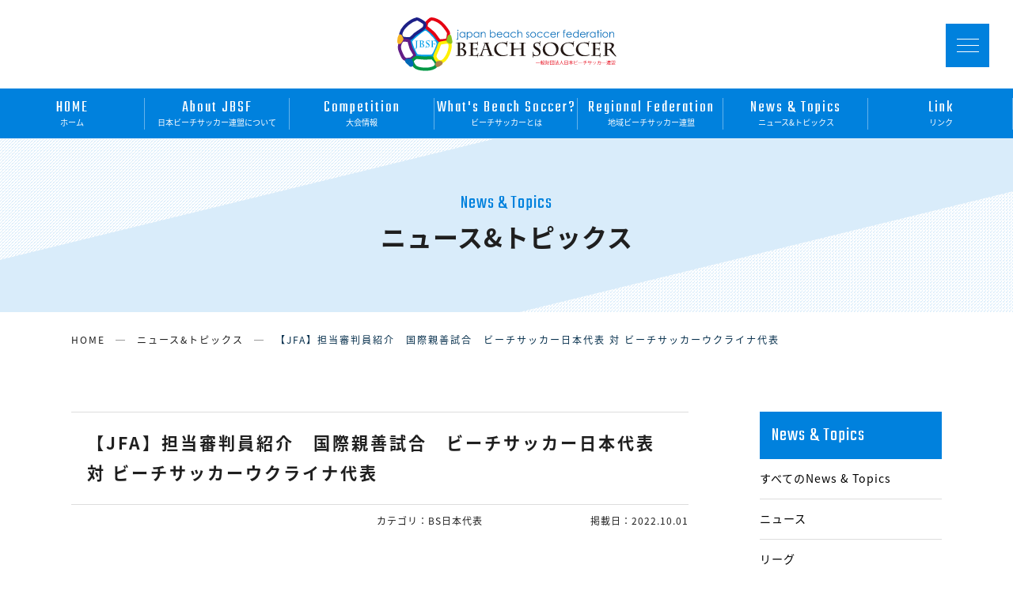

--- FILE ---
content_type: text/html; charset=UTF-8
request_url: https://jbsf.or.jp/?p=7988
body_size: 19337
content:
<!doctype html>
<html>
<head prefix="og: http://ogp.me/ns# fb: http://ogp.me/ns/fb# article: http://ogp.me/ns/article#">
<meta http-equiv="Content-Type" content="text/html; charset=UTF-8" />
<meta name="keywords" content="" />
<meta name="description" content="" />
<meta http-equiv="Content-Style-Type" content="text/css" />
<meta http-equiv="Content-script-type" content="text/javascript" />
<meta name="viewport" content="width=device-width,initial-scale=1.0,minimum-scale=1.0,user-scalable=no">
<title>【JFA】担当審判員紹介　国際親善試合　ビーチサッカー日本代表 対 ビーチサッカーウクライナ代表 | ニュース&トピックス | 一般財団法人日本ビーチサッカー連盟</title>
<meta property="og:title" content="日本ビーチサッカー連盟について | 一般財団法人日本ビーチサッカー連盟">
<meta property="og:site_name" content="一般財団法人日本ビーチサッカー連盟">
<meta property="og:description" content="">
<meta property="og:type" content="article">
	
<!-- favicons -->
<link rel="shortcut icon" type="image/x-icon" href="/favicon.ico" />
<link rel="icon" type="image/png" href="/common/favicon/favicon_64.png" sizes="64x64">
<link rel="icon" type="image/png" href="/common/favicon/favicon_48.png" sizes="48x48">
<link rel="icon" type="image/png" href="/common/favicon/favicon_32.png" sizes="32x32">
<link rel="icon" type="image/png" href="/common/favicon/favicon_16.png" sizes="16x16">

<!-- 共通で使用するcssを読み込む -->
<link rel="stylesheet" type="text/css" href="/common/css/base.css" media="all, projection, print" />
<link rel="stylesheet" type="text/css" href="/common/css/reset.css" media="all, projection, print" />
<link rel="stylesheet" type="text/css" href="/common/css/jquery.fatNav.css" media="all, projection, print" />

<!-- このページで使用するcssを読み込む -->
<link rel="stylesheet" type="text/css" href="news/css/style.css" media="all, projection, print" />

<!-- 共通で使用するjsを読み込む -->
<script src="https://ajax.googleapis.com/ajax/libs/jquery/1.8.2/jquery.min.js"></script>
<!-- Google tag (gtag.js) -->
<script async src="https://www.googletagmanager.com/gtag/js?id=G-R9MBKM2WRB"></script>
<script>
  window.dataLayer = window.dataLayer || [];
  function gtag(){dataLayer.push(arguments);}
  gtag('js', new Date());

  gtag('config', 'G-R9MBKM2WRB');
</script>





<!-- favicon -->
<meta name="msapplication-square70x70logo" content="/site-tile-70x70.png">
<meta name="msapplication-square150x150logo" content="/site-tile-150x150.png">
<meta name="msapplication-wide310x150logo" content="/site-tile-310x150.png">
<meta name="msapplication-square310x310logo" content="/site-tile-310x310.png">
<meta name="msapplication-TileColor" content="#ffffff">
<link rel="shortcut icon" type="image/vnd.microsoft.icon" href="/favicon.ico">
<link rel="icon" type="image/vnd.microsoft.icon" href="/common/img/favicon/favicon.ico">
<link rel="apple-touch-icon" sizes="57x57" href="/common/img/favicon/apple-touch-icon-57x57.png">
<link rel="apple-touch-icon" sizes="60x60" href="/common/img/favicon/apple-touch-icon-60x60.png">
<link rel="apple-touch-icon" sizes="72x72" href="/common/img/favicon/apple-touch-icon-72x72.png">
<link rel="apple-touch-icon" sizes="76x76" href="/common/img/favicon/apple-touch-icon-76x76.png">
<link rel="apple-touch-icon" sizes="114x114" href="/common/img/favicon/apple-touch-icon-114x114.png">
<link rel="apple-touch-icon" sizes="120x120" href="/common/img/favicon/apple-touch-icon-120x120.png">
<link rel="apple-touch-icon" sizes="144x144" href="/common/img/favicon/apple-touch-icon-144x144.png">
<link rel="apple-touch-icon" sizes="152x152" href="/common/img/favicon/apple-touch-icon-152x152.png">
<link rel="apple-touch-icon" sizes="180x180" href="/common/img/favicon/apple-touch-icon-180x180.png">
<link rel="icon" type="image/png" sizes="36x36" href="/common/img/favicon/android-chrome-36x36.png">
<link rel="icon" type="image/png" sizes="48x48" href="/common/img/favicon/android-chrome-48x48.png">
<link rel="icon" type="image/png" sizes="72x72" href="/common/img/favicon/android-chrome-72x72.png">
<link rel="icon" type="image/png" sizes="96x96" href="/common/img/favicon/android-chrome-96x96.png">
<link rel="icon" type="image/png" sizes="128x128" href="/common/img/favicon/android-chrome-128x128.png">
<link rel="icon" type="image/png" sizes="144x144" href="/common/img/favicon/android-chrome-144x144.png">
<link rel="icon" type="image/png" sizes="152x152" href="/common/img/favicon/android-chrome-152x152.png">
<link rel="icon" type="image/png" sizes="192x192" href="/common/img/favicon/android-chrome-192x192.png">
<link rel="icon" type="image/png" sizes="256x256" href="/common/img/favicon/android-chrome-256x256.png">
<link rel="icon" type="image/png" sizes="384x384" href="/common/img/favicon/android-chrome-384x384.png">
<link rel="icon" type="image/png" sizes="512x512" href="/common/img/favicon/android-chrome-512x512.png">
<link rel="icon" type="image/png" sizes="36x36" href="/common/img/favicon/icon-36x36.png">
<link rel="icon" type="image/png" sizes="48x48" href="/common/img/favicon/icon-48x48.png">
<link rel="icon" type="image/png" sizes="72x72" href="/common/img/favicon/icon-72x72.png">
<link rel="icon" type="image/png" sizes="96x96" href="/common/img/favicon/icon-96x96.png">
<link rel="icon" type="image/png" sizes="128x128" href="/common/img/favicon/icon-128x128.png">
<link rel="icon" type="image/png" sizes="144x144" href="/common/img/favicon/icon-144x144.png">
<link rel="icon" type="image/png" sizes="152x152" href="/common/img/favicon/icon-152x152.png">
<link rel="icon" type="image/png" sizes="160x160" href="/common/img/favicon/icon-160x160.png">
<link rel="icon" type="image/png" sizes="192x192" href="/common/img/favicon/icon-192x192.png">
<link rel="icon" type="image/png" sizes="196x196" href="/common/img/favicon/icon-196x196.png">
<link rel="icon" type="image/png" sizes="256x256" href="/common/img/favicon/icon-256x256.png">
<link rel="icon" type="image/png" sizes="384x384" href="/common/img/favicon/icon-384x384.png">
<link rel="icon" type="image/png" sizes="512x512" href="/common/img/favicon/icon-512x512.png">
<link rel="icon" type="image/png" sizes="16x16" href="/common/img/favicon/icon-16x16.png">
<link rel="icon" type="image/png" sizes="24x24" href="/common/img/favicon/icon-24x24.png">
<link rel="icon" type="image/png" sizes="32x32" href="/common/img/favicon/icon-32x32.png">
<link rel="manifest" href="/common/img/favicon/manifest.json">

</head>
<body>






<!-------------- #fat-nav -------------->
<div class="fat-nav">
	<div class="fat-nav__wrapper">
		<ul>
			<li><a href="/"><span class="en">HOME</span>ホーム</a></li>
			<li><a href="/jbsf/"><span class="en">About JBSF</span>日本ビーチサッカー連盟について</a></li>
			<li><a href="/official/"><span class="en">Competition</span>大会情報</a></li>
			<li><a href="/beachsoccer/"><span class="en">What's Beach Soccer?</span>ビーチサッカーとは</a></li>
			<li><a href="/region/"><span class="en">Regional Federation</span>地域ビーチサッカー連盟</a></li>
			<li><a href="/news/"><span class="en">News & Topics</span>ニュース&トピックス</a></li>
			<li><a href="/link/"><span class="en">Link</span>リンク</a></li>
		</ul>
	</div>
</div>
<!-------------- //#fat-nav -------------->






<!-------------- #header -------------->
<header id="header">
	
	<div class="logo"><a href="/"><img src="/common/img/logo.svg" alt="一般財団法人日本ビーチサッカー連盟"></a></div>
	
	<div class="menu"></div>

	<nav id="globalnav">
		<ul class="flex-start">
			<li><a href="/"><span class="en">HOME</span>ホーム</a></li>
			<li><a href="/jbsf/"><span class="en">About JBSF</span>日本ビーチサッカー連盟について</a></li>
			<li><a href="/official/"><span class="en">Competition</span>大会情報</a></li>
			<li><a href="/beachsoccer/"><span class="en">What's Beach Soccer?</span>ビーチサッカーとは</a></li>
			<li><a href="/region/"><span class="en">Regional Federation</span>地域ビーチサッカー連盟</a></li>
			<li><a href="/news/"><span class="en">News & Topics</span>ニュース&トピックス</a></li>
			<li><a href="/link/"><span class="en">Link</span>リンク</a></li>
		</ul>
	</nav>
		
</header>
<!-------------- //#header -------------->






<!-------------- #pagetitle -------------->
<aside id="pagetitle">
	<section class="inner">
		
		<p class="en">News & Topics</p>
		<h1>ニュース&トピックス</h1>
		
	</section>
</aside>
<!-------------- //#pagetitle -------------->


<!-------------- #breadcrumb -------------->
<aside id="breadcrumb">
	<ul class="inner">
		<li><a href="/">HOME</a></li>
		<li><a href="/news/">ニュース&トピックス</a></li>
		<li class="last">【JFA】担当審判員紹介　国際親善試合　ビーチサッカー日本代表 対 ビーチサッカーウクライナ代表</li>
	</ul>
</aside>
<!-------------- //#breadcrumb -------------->



<!-------------- #main -------------->
<main id="main">
	<section class="inner flex-start">
	
	
	
		<div id="contsnts" class="detail">
			
			<div class="set">
				<h2>【JFA】担当審判員紹介　国際親善試合　ビーチサッカー日本代表 対 ビーチサッカーウクライナ代表</h2>
				<ul class="sub">
					<li class="first">掲載日：2022.10.01</li>
					<li class="last">
												カテゴリ：BS日本代表					</li>
				</ul>
				
				<div class="text">
															
					<div class="section-block">
<div id="sns-area">
<p><img class="" src="https://www.jfa.jp/img/cache/6337919e-e2a8-455a-9fc7-5cc8d3093d95.jpg" alt="担当審判員紹介　国際親善試合　ビーチサッカー日本代表 対 ビーチサッカーウクライナ代表" width="779" height="584" /></p>
</div>
</div>
<div class="section-block news-area">
<p>10月1日(土)および2日(日)に明石市大蔵海岸公園で開催される国際親善試合　ビーチサッカー日本代表 対 ビーチサッカーウクライナ代表の担当審判員が、試合への意気込みを語りました。</p>
<h3>担当審判員</h3>
<p>AL SALEHI Turki（オマーン）<br />
WONGSUWAN Suwat（タイ）<br />
波多野祐一（日本）<br />
佐藤誠（日本）<br />
浜辺篤伸（日本）</p>
<h3>審判団コメント</h3>
<p><strong>AL SALEHI Turki 審判員（オマーン）</strong><br />
今回招待くださったJFAにお礼を申し上げます。審判員同士で学び合い、2試合を通じて良い経験が出来ると思います。両チームの幸運をお祈りします。</p>
<p><strong>WONGSUWAN Suwat 審判員（タイ）</strong><br />
招待いただいたJFAに感謝します。日本、そしてウクライナの両チームにとって良い大会となるよう祈っています。</p>
<p><img class="" src="https://www.jfa.jp/img/cache/633795dd-60d4-409a-8239-5cc8d3093d95.jpg" alt="" width="764" height="573" /></p>
<h3>国際親善試合</h3>
<p>2022年10月1日(土) 14:00 キックオフ(予定) vs ビーチサッカーウクライナ代表<br />
2022年10月2日(日) 14:00 キックオフ(予定) vs ビーチサッカーウクライナ代表<br />
会場：兵庫／明石市大蔵海岸公園<br />
インターネット配信：JFA公式YouTubeチャンネル「JFATV」でインターネットライブ配信<br />
<a class="link_inner" href="https://www.jfa.jp/national_team/beach_2022/20221001/">大会情報はこちら</a></p>
</div>
<div id="movie-block" class="section-block">
<div class="movie-section">
<div id="relative-news" class="section-inner-box">
<h6>関連情報</h6>
<ul>
<li><a href="https://www.jfa.jp/national_team/beach_2022/" data-action="/news/00030676/#info" data-label="/national_team/beach_2022/">ビーチサッカー日本代表</a></li>
<li><a href="https://www.jfa.jp/national_team/beach/schedule_result/2022.html" data-action="/news/00030676/#info" data-label="/national_team/beach/schedule_result/2022.html">ビーチサッカー日本代表 今後のスケジュール</a></li>
<li><a href="https://www.jfa.jp/national_team/beach_2022/20221001/" data-action="/news/00030676/#info" data-label="/national_team/beach_2022/20221001/">国際親善試合 [2022/10/1-2]</a></li>
<li><a href="https://www.jfa.jp/referee/" data-action="/news/00030676/#info" data-label="/referee/">審判</a></li>
</ul>
</div>
</div>
</div>

														</div>
				
				<div class="btn"><a href="/news/" class="en">News & Topics</a></div>
			</div>
		</div>
		
		
		<nav id="localnav">
			<div class="headbox">News & Topics</div>
			<ul>
				<li><a href="/news/">すべてのNews & Topics</a></li>
				<li><a href="/news/news.php">ニュース</a></li>
				<li><a href="/news/league.php">リーグ</a></li>
				<li><a href="/news/competition.php">各種大会</a></li>
				<li><a href="/news/media.php">メディア</a></li>
				<li><a href="/news/information.php">お知らせ</a></li>
				<li><a href="/news/release.php">プレスリリース</a></li>
				<li><a href="/news/japan.php">BS日本代表</a></li>
				<li><a href="/news/federation.php">連盟</a></li>
				<li><a href="/news/woman.php">BS女子</a></li>
				<li><a href="/news/clinic.php">クリニック</a></li>
			</ul>

			<div class="headbox">Football Press</div>
			<ul>
				<li><a href="/news/press.php">蹴球通信</a></li>
			</ul>
		</nav>
	
	
	
	</section>
</main>
<!-------------- //#main -------------->



<!-------------- #footer_nav -------------->
<aside id="footer_nav">
	<section class="inner">
		
		
		<ul class="bnr flex-start">
			<li><a href="http://www.jfa.jp/" target="_blank"><img src="/common/img/bnr_jfa_dream.jpg" alt="公益財団法人日本サッカー協会"><p>公益財団法人日本サッカー協会</p></a></li>
			<li><a href="http://www.jfa.jp/registration/" target="_blank"><img src="/common/img/bnr_jfa_kickoff.jpg" alt="チーム・選手登録"><p>チーム・選手登録</p></a></li>
			<li><a href="http://www.jfa.jp/national_team/beach_2019/" target="_blank"><img src="/common/img/bnr_jp.jpg" alt="ビーチサッカー日本代表チーム"><p>ビーチサッカー日本代表チーム</p></a></li>
			<li><a href="/contribution/"><img src="/common/img/bnr_jbsf.jpg" alt="寄付金募集"><p>寄付金募集について</p></a></li>
		</ul>
		
		
		<div class="pagenav flex-start">
			<dl>
				<dt>日本ビーチサッカー連盟について</dt>
				<dd>
					<p><a href="/jbsf/">日本ビーチサッカー連盟について</a></p>
					<p><a href="/jbsf/message.html">会長メッセージ</a></p>
					<!-- <p><a href="/jbsf/project/">主な活動｜JBSFのミッション</a></p>> -->
					<!-- <p><a href="/jbsf/project/plan.html">主な活動｜事業計画</a></p>> -->
					<!-- <p><a href="/jbsf/project/finance.html">主な活動｜収支（予算／決算)</a></p>> -->
					<!-- <p><a href="/jbsf/project/document.html">主な活動｜会議報告</a></p>> -->
					<!-- <p><a href="/jbsf/project/data.html">主な活動｜登録データ</a></p>> -->
					<p><a href="/jbsf/organization/">JBSFの組織｜組織概要</a></p>
					<!-- <p><a href="/jbsf/organization/structure.html">JBSFの組織｜組織図</a></p> -->
					<!-- <p><a href="/jbsf/organization/committee.html">JBSFの組織｜理事会</a></p>> -->
					<!-- <p><a href="/jbsf/organization/council.html">JBSFの組織｜評議員会</a></p>> -->
					<!-- <p><a href="/jbsf/organization/region.html">JBSFの組織｜地域/都道府県連盟</a></p>> -->
					<p><a href="/jbsf/organization/support.html">JBSFの組織｜賛助会員</a></p>
					<p><a href="/jbsf/article.html">定款</a></p>
					<p><a href="/jbsf/regulation.html">各種規程</a></p>
				</dd>
				<dt class="mt">地域ビーチサッカー連盟</dt>
				<dd>
					<p><a href="/region/">地域ビーチサッカー連盟</a></p>
				</dd>
			</dl>
			
			<dl>
				<dt>大会情報</dt>
				<dd>
					<p><a href="/official/">大会情報</a></p>
					<p><a href="/official/cs/">Beach Soccer 地域リーグチャンピオンシップ</a></p>
					<p><a href="/official/w-cl/">Beach Soccer 地域女子チャンピオンズカップ</a></p>
					<p><a href="/official/japan/">JFA 全日本ビーチサッカー大会</a></p>
					<p><a href="/official/clinic/">JFAビーチサッカー巡回クリニック</a></p>
					<p><a href="/competition/">各種大会・イベント情報</a></p>
				</dd>
			</dl>
			
			<dl>
				<dt>ビーチサッカーとは</dt>
				<dd>
					<p><a href="/beachsoccer/">ビーチサッカーとは</a></p>
					<p><a href="/beachsoccer/history.html">ビーチサッカーの歴史</a></p>
					<p><a href="/beachsoccer/rule.html">ビーチサッカー競技規則</a></p>
					<p><a href="/beachsoccer/difference.html">サッカー等との違い</a></p>
					<p><a href="/beachsoccer/pitch.html">ビーチサッカーのピッチ</a></p>
					<p><a href="/?p=2867">ビーチサッカー紹介ムービー</a></p>
				</dd>
			</dl>
			
			<dl>
				<dt>ニュース&トピックス</dt>
				<dd>
					<p><a href="/news/">ニュース&トピックス</a></p>
				</dd>
				<dt class="mt">その他</dt>
				<dd>
					<p><a href="/link/">リンク一覧</a></p>
					<p><a href="http://www.jfa.jp/registration/" target="_blank">JFA登録（チーム・選手の登録）</a></p>
					<p><a href="/contribution/">寄付金募集について</a></p>
				</dd>
			</dl>
		</div>
		
		
	</section>
</aside>
<!-------------- //#footer_nav -------------->





<!-------------- #footer_kikin -------------->
<footer id="footer_kikin">
	<section class="inner flex-end">
		
		
		<ul class="flex">
			<li><a href="https://www.jpnsport.go.jp/sinko/home/tabid/36/Default.aspx" target="_blank"><img src="/common/img/hp_banner_yoko.jpg" alt=""></a></li>
			<li><a href="https://www.toto-growing.com/" target="_blank"><img src="/common/img/bnr_growing01.jpg" alt=""></a></li>
		</ul>
		
		
	</section>
</footer>
<!-------------- //#footer_kikin -------------->






<!-------------- #footer -------------->
<footer id="footer">
	<section class="inner flex-end">
		
		
		<ul class="flex">
			<li><a href="https://www.facebook.com/japanbeachsoccer/" target="_blank"><img src="/common/img/sns_f.gif" alt="facebook"></a></li>
			<li><a href="https://twitter.com/jpbeachsoccer" target="_blank"><img src="/common/img/sns_t.gif" alt="twitter"></a></li>
			<li><a href="https://www.instagram.com/japanbeachsoccer/" target="_blank"><img src="/common/img/sns_i.gif" alt="insta"></a></li>
			<li><a href="https://www.youtube.com/channel/UCIoz0Ljo51E2lKiThWm2Mww" target="_blank"><img src="/common/img/sns_y.gif" alt="youtube"></a></li>
		</ul>
		
		
		<div class="text">
			<p class="link"><a href="/attention.html">このサイトについて</a>　｜　<a href="/privacy.html">プライバシーポリシー</a></p>
			<p class="copy">Copyright © Japan Beach Soccer Federation All Rights Reserved.</p>
		</div>
		
		
	</section>
</footer>
<!-------------- //#footer -------------->






<!-- 共通で使用するjsを読み込む -->
<script type="text/javascript" src="/common/js/jquery.fatNav.min.js"></script>
<script type="text/javascript" src="/common/js/library.js"></script>




</body>
</html>

--- FILE ---
content_type: text/css
request_url: https://jbsf.or.jp/common/css/base.css
body_size: 17531
content:
@charset "UTF-8";

@import url('https://fonts.googleapis.com/earlyaccess/notosansjapanese.css');
@import url('https://fonts.googleapis.com/css?family=Teko:400,500,600,700');


/* FONT size
---------------------------------------------------------------------
[ px ]	[ % ]
10px 	72  %		19px 	136 %
11px 	79  %		20px 	143 %
12px 	86 %		21px 	150 %
13px 	93 %		22px 	158 %
14px 	100 %		23px 	165 %
15px 	108 %		24px 	172 %
16px 	115 %		25px 	179 %
17px 	122 %		26px 	186 %
18px 	129 %
---------------------------------------------------------------------*/




/* ++++++++++++++++++++++++++++++++++++++++++++++ */
/* 共通項目 */
/* ++++++++++++++++++++++++++++++++++++++++++++++ */



/* マージン */
.margin02 {	margin-bottom: 2px; }
.margin05 {	margin-bottom: 5px; }
.margin06 {	margin-bottom: 6px; }
.margin08 {	margin-bottom: 8px; }
.margin10 {	margin-bottom: 10px; }
.margin15 {	margin-bottom: 15px; }
.margin20 {	margin-bottom: 20px; }
.margin30 {	margin-bottom: 30px; }
.margin40 {	margin-bottom: 40px; }


/* 文字装飾 */
strong {
	font-weight: bold;
}

ul {
	
}
	ul li {
		list-style:none;	
	}


/* float解除 */
.cbox { 
}
* html .cbox {
	zoom: 100%;
}
*:first-child+html .cbox {
	display: inline-block;
}
.cbox:after {
	content: "."; 
	clear: both; 
	height: 0; 
	display: block; 
	visibility: hidden;
}


/* box-sizing */ 
* {
	box-sizing: border-box;
}




/* リンク */
/* ++++++++++++++++++++++++++++++++++++++++++++++ */
a {
	color: #08314e;
}
a:hover {
	color: #0081dd;
}



/* テキスト装飾 */
/* ++++++++++++++++++++++++++++++++++++++++++++++ */
/* 小文字 */
.cap {
	line-height: 1.5;
	font-size: 86%;
}

.en {
	font-family: 'Teko', sans-serif;
	font-weight: 400;
}



/* 横幅 */
/* ++++++++++++++++++++++++++++++++++++++++++++++ */
body {
	font-family: 'Noto Sans Japanese',sans-serif,'Hiragino Kaku Gothic ProN', 'ヒラギノ角ゴ ProN W3', Meiryo, メイリオ, Osaka, 'MS PGothic', arial, helvetica, sans-serif;
	font-weight: 400;
	color: #1f1f1f;
	padding: 0;
	margin: 0;
	letter-spacing: 1px;
	-webkit-font-smoothing: antialiased;
	-webkit-text-size-adjust: 100%;
}





/* min 801px */
@media screen and (min-width: 801px), print {

.sp {
	display: none !important;
}
	

/* flex */
.flex {
	display: flex;
	-ms-flex-wrap: wrap;
	flex-wrap: wrap;
}
.flex-start {
	display: flex;
	display: -webkit-flex;
	justify-content: space-between;
}
.flex-end {
	display: flex;
	-webkit-box-orient: horizontal;
	-webkit-box-direction: reverse;
	 -ms-flex-direction: row-reverse;
		 flex-direction: row-reverse;
}




/* ++++++++++++++++++++++++++++++++++++++++++++++ */
/* ヘッダー */
/* ++++++++++++++++++++++++++++++++++++++++++++++ */
#header {
	width: 100%;
	min-width: 1100px;
	background: #fff;
}
	#header .logo {
		width: 278px;
		margin: 0 auto;
		padding: 22px 0;
	}
	
	
	#header .menu {
		width: 55px;
		height: 55px;
		background: #0081dd;
		position: fixed;
		top: 30px;
		right: 30px;
		z-index: 5;
	}
	
	
	#header #globalnav {
		background: #0081dd;
	}
		#header #globalnav ul li {
			width: 14.28571428%;
			background: url(../img/nav_border.gif) no-repeat right center;
		}
			#header #globalnav ul li a {
				display: block;
				font-size: 72%;
				text-align: center;
				color: #fff;
				line-height: 1;
				letter-spacing: 0;
				padding: 15px 0;
				transition: 0.3s;
				-webkit−transition: 0.3s;
			}
			#header #globalnav ul li a:hover {
				background: #2e5bcd;
			}
				#header #globalnav ul li a span {
					display: block;
					font-size: 20px;
					line-height: 1;
					letter-spacing: 2px;
					padding-bottom: 3px;
				}




	
/* ++++++++++++++++++++++++++++++++++++++++++++++ */
/* 基本レイアウト */
/* ++++++++++++++++++++++++++++++++++++++++++++++ */
#main {
	display: block;
	padding-top: 80px;
	padding-bottom: 100px;
}


.inner {
	width: 1100px;
	margin: 0 auto;
	position: relative;
}
	
.inner_sponsor {
	width: 600px;
	margin: 0 auto;
	position: relative;
}
	

/* btn */
.btn {
	width: 280px;
	margin: 0 auto;
}
	.btn a {
		display: block;
		height: 66px;
		border-radius: 66px;
		background: #0081dd url(../img/btn_bg.png) no-repeat center 0px;
		font-size: 20px;
		color: #fff;
		text-align: center;
		line-height: 72px;
		letter-spacing: 3px;
		transition: 0.3s;
		-webkit−transition: 0.3s;
	}
	.btn a:hover {
		background: #2e5bcd url(../img/btn_bg.png) no-repeat center 0px;
	}
	

	




/* contsnts */
#contsnts {
	width: 780px;
}
	#contsnts .title {
		border-top: solid 1px #ddd;
		border-bottom: solid 1px #ddd;
		margin-bottom: 40px;
		padding: 25px 0;
	}
		#contsnts .title p {
			font-size: 36px;
			letter-spacing: 3px;
			line-height: 1;
			padding-bottom: 7px;
		}
			#contsnts .title p span {
				color: #0081dd;
			}
	
		#contsnts .title h2 {
			font-size: 16px;
			letter-spacing: 2px;
			line-height: 1;
		}
	
	
	#contsnts .set {
		padding-bottom: 50px;
	}
		#contsnts .set h3 {
			font-size: 18px;
			font-weight: 700;
			margin-bottom: 12px;
		}
	
	
		#contsnts .set .table01 {
			width: 100%;
			border-collapse: collapse;
		}
			#contsnts .set .table01 th {
				padding: 12px;
				border: solid 1px #80b9ea;
				text-align: left;
				color: #fff;
				background: #0081dd;
			}
			#contsnts .set .table01 td {
				padding: 12px;
				border: solid 1px #ddd;
			}

	




/* localnav */
#localnav {
	width: 230px;
}
	#localnav .headbox {
		height: 60px;
		line-height: 60px;
		font-size: 172%;
		font-family: 'Teko', sans-serif;
		font-weight: 400;
		color: #fff;
		padding: 0 0 0 15px;
		background: #0081dd;
	}
		#localnav ul li {
			border-bottom: solid 1px #ddd;
		}
/* 		#localnav ul li.last {
			margin-bottom: 50px;
		} */
			#localnav ul li a {
				display: block;
				height: 50px;
				line-height: 50px;
				color: #000;
				transition: 0.3s;
				-webkit−transition: 0.3s;
			}
			#localnav ul li a:hover {
				padding-left: 5px;
				color: #0081dd;
			}
			#localnav ul li span {
				display: block;
				padding-top: 15px;
			}
		
			#localnav ul li ul {
				padding-bottom: 10px;
			}
				#localnav ul li ul li {
					border: none;
					position: relative;
				}
				#localnav ul li ul li:after {
					content: "";
					width: 10px;
					height: 1px;
					background: #999;
					position: absolute;
					top: 15px;
					left: 0;
				}
					#localnav ul li ul li a {
						font-size: 86%;
						height: 30px;
						padding-left: 15px;
						line-height: 30px;
					}
					#localnav ul li ul li a:hover {
						padding-left: 20px;
					}
	

	




/* listarea */
#listarea {
}
	#listarea .box {
		width: 348px;
		margin-right: 28px;
		margin-bottom: 40px;
	}
	#listarea .box:nth-child(3n) {
		margin-right: 0;
	}
		#listarea .box .pht {
			overflow: hidden;
		}
			#listarea .box a .pht img {
				width: 100%;
				height: auto;
			}
			#listarea .box a .pht img {
				width: 100%;
				height: auto;
				-moz-transition: -moz-transform 0.2s linear;
				-webkit-transition: -webkit-transform 0.2s linear;
				-o-transition: -o-transform 0.2s linear;
				-ms-transition: -ms-transform 0.2s linear;
				transition: transform 0.2s linear;
			}
			#listarea .box a:hover .pht img {
				-webkit-transform: scale(1.05);
				-moz-transform: scale(1.05);
				-o-transform: scale(1.05);
				-ms-transform: scale(1.05);
				transform: scale(1.05);
			}

		#listarea .box h2 {
			padding-top: 12px;
			padding-bottom: 5px;
			font-size: 18px;
			color: #0081dd;
		}
	
		#listarea .box ul li {
			width: 45%;
			font-size: 93%;
			padding-left: 15px;
			margin-bottom: 5px;
			position: relative;
		}
		#listarea .box ul li:nth-last-child(2n) {
			width: 55%;
		}
		#listarea .box ul li:after {
			content: "";
			width: 10px;
			height: 1px;
			background: #999;
			position: absolute;
			top: 13px;
			left: 0;
		}
			#listarea .box ul li a:hover {
				color: #0081dd;
			}
			









/* ++++++++++++++++++++++++++++++++++++++++++++++ */
/* 下層タイトル */
/* ++++++++++++++++++++++++++++++++++++++++++++++ */
#pagetitle {
	width: 100%;
	min-width: 1100px;
	height: 220px;
	background: url(../img/pagetitle_bg.gif) no-repeat center;
	background-size: cover;
	text-align: center;
}
	#pagetitle p {
		font-size: 24px;
		color: #0081dd;
		line-height: 1;
		padding-top: 70px;
		padding-bottom: 15px;
	}


	#pagetitle h1 {
		font-size: 32px;
		line-height: 1;
	}







/* ++++++++++++++++++++++++++++++++++++++++++++++ */
/* パンくず */
/* ++++++++++++++++++++++++++++++++++++++++++++++ */
#breadcrumb {
	width: 100%;
	min-width: 1100px;
}
	#breadcrumb ul {
		padding-top: 25px;
		display: flex;
		display: -webkit-flex;
	}
		#breadcrumb ul li {
			font-size: 86%;
			color: #07304d;
			padding-right: 25px;
			margin-right: 15px;
			letter-spacing: 2px;
			position: relative;
		}
		#breadcrumb ul li:after {
			content: "";
			width: 12px;
			height: 1px;
			background: #999;
			position: absolute;
			top: 10px;
			right: 0;
		}
		#breadcrumb ul li.last:after {
			display: none;
		}
		#breadcrumb ul li.last {
			padding-right: 0;
			margin-right: 0;
			background: none;
		}
			#breadcrumb ul li a {
				display: block;
				color: #1f1f1f;
			}
			#breadcrumb ul li a:hover {
				color: #0081dd;
			}


	
	
	
/* ++++++++++++++++++++++++++++++++++++++++++++++ */
/* フッター */
/* ++++++++++++++++++++++++++++++++++++++++++++++ */
	
	
	
/* bnrare
--------------------- */
#bnrare {
	width: 100%;
	min-width: 1100px;
	background: #404040;
	padding: 40px 0;
}
	
	
	
	
/* footer_nav
--------------------- */
#footer_nav {
	width: 100%;
	min-width: 1100px;
	background: #f6f6f6;
	padding: 50px 0;
}
	#footer_nav .bnr {
		padding-bottom: 50px;
	}
		#footer_nav .bnr li a {
			display: block;
			text-align: center;
		}
			#footer_nav .bnr li a p {
				padding-top: 12px;
			}
	
	
	#footer_nav .pagenav {
	}
		#footer_nav .pagenav dl dt {
			height: 25px;
			font-size: 115%;
			line-height: 25px;
			border-left: solid 2px #0081dd;
			margin-bottom: 15px;
			padding-left: 10px;
		}
		#footer_nav .pagenav dl dt.mt {
			margin-top: 40px;
		}
		#footer_nav .pagenav dl dd p a {
			font-size: 93%;
		}
	
	
	
	



/* footer_kikin
--------------------- */
#footer_kikin {
	width: 100%;
	min-width: 1100px;
	background: #f6f6f6;
	padding: 0 0 50px 0;
}

	#footer_kikin ul {
		width: 50%;
		padding-left: 10px;
	}
		#footer_kikin ul li {
			padding-top: 5px;
			margin: 0 10px;
		}






/* footer
--------------------- */
#footer {
	width: 100%;
	min-width: 1100px;
	background: #1a1a1a;
	padding: 30px 0;
}
	#footer .text {
		width: 50%;
		color: #fff;
	}
		#footer .text .link {
			font-size: 12px;
			padding-bottom: 10px;
		}
			#footer .text .link a {
				font-size: 12px;
				color: #fff;
			}

		#footer .text .copy {
			font-size: 10px;
		}


	#footer ul {
		width: 50%;
		padding-left: 300px;
	}
		#footer ul li {
			padding-top: 5px;
			margin-left: 12px;
		}

	









}




/* max 800px */
@media only screen and (max-width: 800px) {

.pc,#topcontrol {
	display: none !important;
}




/* ++++++++++++++++++++++++++++++++++++++++++++++ */
/* ヘッダー */
/* ++++++++++++++++++++++++++++++++++++++++++++++ */
#header {
	width: 100%;
	height: 60px;
	position: fixed;
	background: #fff;
	top: 0;
	left: 0;
	z-index: 12 !important;
}
	#header .logo {
		padding-top: 12px;
		padding-left: 12px;
		width: 150px;
	}
		#header .logo img {
			width: 100%;
			height: auto;
		}
	
	
	#header .menu {
		width: 60px;
		height: 60px;
		background: #0081dd;
		position: fixed;
		top: 0;
		right: 0;
		z-index: 5;
	}
	
	
	#header #globalnav {
		display: none;
	}





	
/* ++++++++++++++++++++++++++++++++++++++++++++++ */
/* 基本レイアウト */
/* ++++++++++++++++++++++++++++++++++++++++++++++ */
#main {
	display: block;
	padding-top: 40px;
}


.inner {
	padding: 0 5%;
	position: relative;
}

.inner_sponsor {
	padding: 0 5%;
	position: relative;
}
	

/* btn */
.btn {
	width: 212px;
	margin: 0 auto;
}
	.btn a {
		display: block;
		height: 50px;
		border-radius: 50px;
		background: #0081dd url(../img/btn_bg.png) no-repeat center 0px;
		background-size: 212px;
		font-size: 16px;
		color: #fff;
		text-align: center;
		line-height: 56px;
		letter-spacing: 3px;
	}
	

	




/* contsnts */
#contsnts {
}
	#contsnts .title {
		border-top: solid 1px #ddd;
		border-bottom: solid 1px #ddd;
		margin-bottom: 40px;
		padding: 20px 0;
	}
		#contsnts .title p {
			font-size: 30px;
			letter-spacing: 2px;
			line-height: 1;
			padding-bottom: 4px;
		}
			#contsnts .title p span {
				color: #0081dd;
			}
	
		#contsnts .title h2 {
			font-size: 14px;
			letter-spacing: 2px;
			line-height: 1;
		}
	
	
	#contsnts .set {
		padding-bottom: 40px;
	}
		#contsnts .set h3 {
			font-size: 16px;
			font-weight: 700;
			margin-bottom: 12px;
		}
	
	
		#contsnts .set .table01 {
			width: 100%;
			border-collapse: collapse;
		}
			#contsnts .set .table01 th {
				width: 5%;
				padding: 5px;
				font-size: 93%;
				border: solid 1px #80b9ea;
				text-align: center;
				color: #fff;
				background: #0081dd;
			}
			#contsnts .set .table01 td {
				padding: 12px;
				font-size: 93%;
				border: solid 1px #ddd;
			}

	




/* localnav */
#localnav {
	padding-top: 20px;
}
	#localnav .headbox {
		height: 60px;
		line-height: 60px;
		font-size: 172%;
		font-family: 'Teko', sans-serif;
		font-weight: 400;
		color: #fff;
		padding: 0 0 0 15px;
		background: #0081dd;
	}

		#localnav ul li {
			border-bottom: solid 1px #ddd;
		}
			#localnav ul li a {
				display: block;
				height: 50px;
				line-height: 50px;
				color: #000;
				transition: 0.3s;
				-webkit−transition: 0.3s;
			}
			#localnav ul li a:hover {
				padding-left: 5px;
				color: #0081dd;
			}
			#localnav ul li span {
				display: block;
				padding-top: 15px;
			}
		
			#localnav ul li ul {
				padding-bottom: 10px;
			}
				#localnav ul li ul li {
					border: none;
					position: relative;
				}
				#localnav ul li ul li:after {
					content: "";
					width: 10px;
					height: 1px;
					background: #999;
					position: absolute;
					top: 15px;
					left: 0;
				}
					#localnav ul li ul li a {
						font-size: 86%;
						height: 30px;
						padding-left: 15px;
						line-height: 30px;
					}
					#localnav ul li ul li a:hover {
						padding-left: 20px;
					}
	



/* listarea */
#listarea {
}
	#listarea .box {
		margin-bottom: 20px;
	}
		#listarea .box .pht {
		}
			#listarea .box .pht img {
				width: 100%;
				height: auto;
			}

		#listarea .box h2 {
			padding-top: 12px;
			padding-bottom: 5px;
			font-size: 18px;
			color: #0081dd;
		}
	
		#listarea .box ul li {
			padding-left: 15px;
			margin-bottom: 5px;
			position: relative;
		}
		#listarea .box ul li:after {
			content: "";
			width: 10px;
			height: 1px;
			background: #999;
			position: absolute;
			top: 13px;
			left: 0;
		}





/* ++++++++++++++++++++++++++++++++++++++++++++++ */
/* 下層タイトル */
/* ++++++++++++++++++++++++++++++++++++++++++++++ */
#pagetitle {
	width: 100%;
	height: 220px;
	padding-top: 60px;
	background: url(../img/pagetitle_bg.gif) no-repeat center;
	background-size: cover;
	text-align: center;
}
	#pagetitle p {
		font-size: 24px;
		color: #0081dd;
		line-height: 1;
		padding-top: 50px;
		padding-bottom: 15px;
	}


	#pagetitle h1 {
		font-size: 20px;
		line-height: 1;
	}








/* ++++++++++++++++++++++++++++++++++++++++++++++ */
/* パンくず */
/* ++++++++++++++++++++++++++++++++++++++++++++++ */
#breadcrumb {
	display: none;
}


	

	
	
	
/* ++++++++++++++++++++++++++++++++++++++++++++++ */
/* フッター */
/* ++++++++++++++++++++++++++++++++++++++++++++++ */
	
	
	
/* bnrare
--------------------- */
#bnrare {
	width: 100%;
	background: #404040;
	padding: 5% 0 3% 0;
}
	#bnrare ul {
		display: flex;
		-ms-flex-wrap: wrap;
		flex-wrap: wrap;
	}
		#bnrare ul li {
			width: 49%;
			margin-right: 2%;
			margin-bottom: 2%;
		}
		#bnrare ul li:nth-child(2n) {
			margin-right: 0;
		}
			#bnrare ul li img {
				width: 100%;
				height: auto;
			}
	
	
	
	
/* footer_nav
--------------------- */
#footer_nav {
	width: 100%;
	background: #f6f6f6;
	padding: 20px 0 0 0;
}
	#footer_nav .bnr {
		display: flex;
		-ms-flex-wrap: wrap;
		flex-wrap: wrap;
	}
		#footer_nav .bnr li {
			width: 49%;
			margin-right: 2%;
			margin-bottom: 20px;
		}
		#footer_nav .bnr li:nth-child(2n) {
			margin-right: 0;
		}
			#footer_nav .bnr li a {
				display: block;
				text-align: center;
			}
				#footer_nav .bnr li a p {
					padding-top: 5px;
					font-size: 72%;
					letter-spacing: 0;
				}
				#footer_nav .bnr li a img {
					width: 100%;
					height: auto;
				}
	
	
	#footer_nav .pagenav {
		display: none;
	}
	
	
	
	






/* footer_kikin
--------------------- */
#footer_kikin {
	width: 100%;
	background: #f6f6f6;
	padding: 15px 0;
}

	#footer_kikin ul {
		width: 320px;
		margin: 0 auto;
		padding-bottom: 20px;
		display: flex;
		display: -webkit-flex;
		justify-content: space-between;
	}
		#footer_kikin ul li img {
			width: 155px;
		}







/* footer
--------------------- */
#footer {
	width: 100%;
	background: #1a1a1a;
	padding: 30px 0;
}
	#footer .text {
		color: #fff;
		text-align: center;
	}
		#footer .text .link {
			font-size: 12px;
			padding-bottom: 10px;
		}
			#footer .text .link a {
				font-size: 12px;
				color: #fff;
			}

		#footer .text .copy {
			font-size: 10px;
			padding-top: 15px;
		}


	#footer ul {
		width: 240px;
		margin: 0 auto;
		padding-bottom: 20px;
		display: flex;
		display: -webkit-flex;
		justify-content: space-between;
	}



}





.fadein {
    opacity : 0;
    transform : translate(0, 50px);
    transition : all 1200ms;
    }
 
/* 画面内に入った状態 */
.fadein.scrollin {
    opacity : 1;
    transform : translate(0, 0);
}

--- FILE ---
content_type: text/css
request_url: https://jbsf.or.jp/common/css/reset.css
body_size: 239
content:
@charset "UTF-8";*{margin:0;padding:0;text-decoration:none}fieldset{border:0}body{line-height:1.8;font-size:88%}body,dd,dl,dt,form,h1,h2,h3,h4,h5,h6,input,li,ol,p,select,ul{margin:0;padding:0}img{border:0;vertical-align:top}a{text-decoration:none}em{font-style:normal}ul li{list-style-type:none;list-style-image:none}address{font-style:normal}

--- FILE ---
content_type: text/css
request_url: https://jbsf.or.jp/news/css/style.css
body_size: 7990
content:
@charset "UTF-8";
/* CSS Document */



/* FONT size
---------------------------------------------------------------------
[ px ]	[ % ]
10px 	72  %		19px 	136 %
11px 	79  %		20px 	143 %
12px 	86 %		21px 	150 %
13px 	93 %		22px 	158 %
14px 	100 %		23px 	165 %
15px 	108 %		24px 	172 %
16px 	115 %		25px 	179 %
17px 	122 %		26px 	186 %
18px 	129 %
---------------------------------------------------------------------*/




	



/* min 801px */
@media screen and (min-width: 801px), print {

/* news
--------------------- */
.news .set .box {
	border-bottom: solid 1px #ddd;
	background: #fff;
}
	.news .set .box a {
		display: block;
		padding: 20px 0;
		transition: 0.3s;
		-webkit-transition: 0.3s;
	}
	.news .set .box a:hover {
		background: #0081dd;
	}
		.news .set .box a .center {
			background: url(/common/img/icon_arrow_black01.gif) no-repeat right center;
			padding-right: 40px;
		}
			.news .set .box a .center .cat {
				width: 155px;
				float: left;
				background: #0081dd;
				text-align: center;
			}
				.news .set .box a .center .cat span {
					font-weight: 200;
					font-size: 129%;
					font-family: 'Teko', sans-serif;
					color: #fff;
					padding: 7px 0;
				}

			.news .set .box a .center .days {
				width: 90px;
				float: left;
				font-weight: 300;
				font-size: 129%;
				font-family: 'Teko', sans-serif;
				padding-top: 2px;
				padding-left: 20px;
				color: #000;
				transition: 0.2s;
				-webkit-transition: 0.2s;
			}
				.news .set .box a:hover .center .days {
					color: #fff;
				}

			.news .set .box a .center .text {
				width: 475px;
				float: right;
				font-weight: 500;
				padding-top: 2px;
				color: #000;
				transition: 0.2s;
				-webkit-transition: 0.2s;
			}
				.news .set .box a:hover .center .text {
					color: #fff;
				}



/* press
--------------------- */
.press .flex .box {
	width: 248px;
	margin-right: 18px;
	margin-bottom: 100px;
}
.press .flex .box:nth-child(3n) {
	margin-right: 0;
}
	.press .flex .box a {
		display: block;
		position: relative;
	}
		.press .flex .box a .pht {
			overflow: hidden;
		}
			.press .flex .box a .pht img {
				width: 100%;
				height: auto;
				-moz-transition: -moz-transform 0.2s linear;
				-webkit-transition: -webkit-transform 0.2s linear;
				-o-transition: -o-transform 0.2s linear;
				-ms-transition: -ms-transform 0.2s linear;
				transition: transform 0.2s linear;
			}
			.press .flex .box a:hover .pht img {
				-webkit-transform: scale(1.05);
				-moz-transform: scale(1.05);
				-o-transform: scale(1.05);
				-ms-transform: scale(1.05);
				transform: scale(1.05);
			}

		.press .flex .box a .text {
			width: 228px;
			background: #fff url(../../common/img/box_arrow.png) no-repeat right bottom;
			padding: 20px;
			position: absolute;
			top: 200px;
			left: 10px;
		}
			.press .flex .box a .text .days {
				letter-spacing: 2px;
			}
			.press .flex .box a .text .txt {
				line-height: 1.5em;
			}



/* wp-pagenavi
---------------- */
.wp-pagenavi {
	clear: both;
	text-align:center;
	padding-top: 40px;
	font-family: 'Teko', sans-serif;
}
.wp-pagenavi a, .wp-pagenavi span {
	color: #999;
	background-color: #FFF;
	border: solid 1px #ddd;
	padding: 8px 15px;
	margin: 0 2px;
	white-space: nowrap;
	-moz-border-radius: 3px;
	-webkit-border-radius: 3px;
	border-radius: 3px;
	-webkit-transition: 0.2s ease-in-out;
	-moz-transition: 0.2s ease-in-out;
	-o-transition: 0.2s ease-in-out;
	transition: 0.2s ease-in-out;
	text-align: center;
	text-decoration:none;
}
.wp-pagenavi a:hover{
	color:#0081dd; 
	background-color:#8bcfff; 
	border-color:#0081dd;
}
.wp-pagenavi span.current{
	color: #FFF;
	background-color: #0081dd;
	border-color: #0081dd;
	font-weight: bold;
}



/* detail
--------------------- */
.detail .set h2 {
	border-top: solid 1px #ddd;
	border-bottom: solid 1px #ddd;
	background: #fff;
	padding: 20px;
	letter-spacing: 3px;
	margin-bottom: 10px;
}

.detail .set ul.sub {
	padding-bottom: 50px;
}
	.detail .set ul.sub li {
		width: 260px;
		float: right;
		font-size: 12px;
		text-align: right;
	}
		.detail .set ul.sub li a {
			color: #0081dd;
		}

.detail .set .pht {
}
	.detail .set .pht img {
		width: 100%;
		height: auto;
	}

.detail .set .text {
	background: #fff;
	padding: 20px;
	margin-bottom: 50px;
}
	.detail .set .text p {
		margin-bottom: 15px;
		line-height: 2em;
	}

.detail .set .btn {
	padding: 30px 0;
}



.detail .set ul li a.pdf {
	background: url(/common/img/icon_pdf.png) no-repeat left center;
	padding-left: 25px;
}
.detail .set ul li a.link {
	background: url(/common/img/icon_arrow02.png) no-repeat left center;
	padding-left: 25px;
}

.detail .set ul {
	margin-bottom: 20px;
}
	.detail .set ul li {
		list-style: none;
	}

.detail .set ol.NoList {
}
	.detail .set ol.NoList li {
		list-style-type: decimal;
		margin-left: 2em;
	}

.detail .set ul.DotList {
}
	.detail .set ul.DotList li {
		list-style: disc;
		margin-left: 3em;
	}







}








/* max 800px */
@media only screen and (max-width: 800px) {

/* news
--------------------- */
.news .set {
	position: relative;
	background: #fff;
}

.news .set .box {
	border-bottom: solid 1px #ddd;
}
	.news .set .box a {
		display: block;
		padding: 20px 5%;
	}
		.news .set .box a .center {
			background: url(/common/img/icon_arrow_black01.gif) no-repeat right center;
		}
			.news .set .box a .center .cat {
				background: #0081dd;
				float: left;
				width: 115px;
				margin-right: 20px;
				text-align: center;
			}
				.news .set .box a .center .cat span {
					font-weight: 200;
					font-size: 115%;
					font-family: 'Teko', sans-serif;
					color: #fff;
					padding: 5px 8px;
				}
			.news .set .box a .center .days {
				font-weight: 200;
				font-size: 115%;
				font-family: 'Teko', sans-serif;
				padding-top: 2px;
				color: #000;
			}
			.news .set .box a .center .text {
				font-size: 93%;
				font-weight: 200;
				padding-top: 2px;
				padding-right: 30px;
				color: #000;
			}



/* press
--------------------- */
.press {
	width: 100%;
}
.press .flex {
	display: flex;
	-ms-flex-wrap: wrap;
	flex-wrap: wrap;
}
.press .flex .box {
	width: 49%;
	margin-right: 2%;
	margin-bottom: 20px;
}
.press .flex .box:nth-child(2n) {
	margin-right: 0;
}
	.press .flex .box a {
		display: block;
	}
		.press .flex .box a .pht {
			overflow: hidden;
		}
			.press .flex .box a .pht img {
				width: 100%;
				height: auto;
			}

		.press .flex .box a .text {
			background: #fff url(../../common/img/box_arrow.png) no-repeat right bottom;
			padding: 10px;
		}
			.press .flex .box a .text .days {
				letter-spacing: 2px;
			}
			.press .flex .box a .text .txt {
				font-size: 86%;
				line-height: 1.5em;
			}



/* wp-pagenavi
---------------- */
.wp-pagenavi {
	clear: both;
	text-align:center;
	padding-top: 40px;
	font-family: 'Teko', sans-serif;
	font-size: 86%;
}
.wp-pagenavi a, .wp-pagenavi span {
	color: #999;
	background-color: #FFF;
	border: solid 1px #ddd;
	padding: 6px 10px;
	margin: 0 2px;
	white-space: nowrap;
	-moz-border-radius: 3px;
	-webkit-border-radius: 3px;
	border-radius: 3px;
	-webkit-transition: 0.2s ease-in-out;
	-moz-transition: 0.2s ease-in-out;
	-o-transition: 0.2s ease-in-out;
	transition: 0.2s ease-in-out;
	text-align: center;
	text-decoration:none;
}
.wp-pagenavi span.current{
	color: #FFF;
	background-color: #0081dd;
	border-color: #0081dd;
	font-weight: bold;
}



/* detail
--------------------- */
.detail .set h2 {
	border-top: solid 1px #ddd;
	border-bottom: solid 1px #ddd;
	background: #fff;
	padding: 20px;
	font-size: 16px;
	letter-spacing: 3px;
	margin-bottom: 10px;
}

.detail .set ul.sub {
	padding-bottom: 40px;
}
	.detail .set ul.sub li {
		width: 50%;
		float: right;
		font-size: 86%;
		text-align: right;
	}
		.detail .set ul.sub li a {
			color: #0081dd;
		}

.detail .set .pht {
}
	.detail .set .pht img {
		width: 100%;
		height: auto;
	}

.detail .set .text {
	background: #fff;
	padding: 20px;
}
	.detail .set .text p {
		margin-bottom: 15px;
		line-height: 2em;
	}
	.detail .set .text img {
		width: 100%;
		height: auto;
	}

.detail .set .btn {
	padding: 20px 0;
}



}




